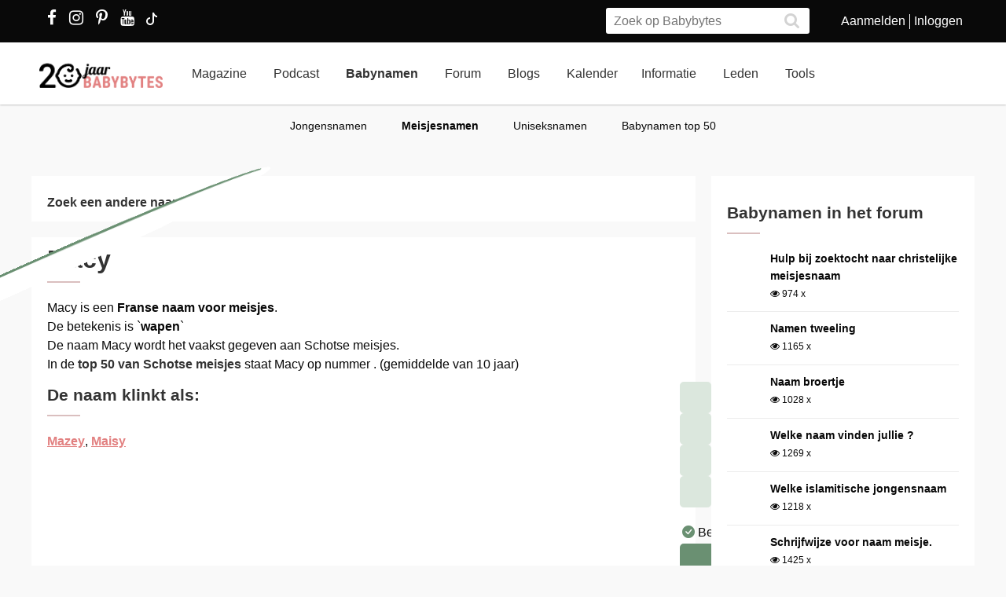

--- FILE ---
content_type: text/html; charset=utf-8
request_url: https://www.babybytes.nl/namen/meisjes/Macy
body_size: 11150
content:
<!doctype html>
<html lang="nl" prefix="og: http://ogp.me/ns#">
<head>
<meta charset="utf-8">
<meta http-equiv="x-ua-compatible" content="ie=edge">
<meta name="viewport" content="width=device-width, initial-scale=1">
<meta itemprop='name' content='Macy: betekenis, herkomst en statistieken | Babybytes'>
<meta itemprop='description' content='Wat betekent de naam Macy? Bekijk de betekenis, herkomst, populariteitsgrafieken en reacties op de naam Macy'>
<title>Macy: betekenis, herkomst en statistieken | Babybytes</title>
<meta name="viewport" content="width=device-width">
<meta name="description" content="Wat betekent de naam Macy? Bekijk de betekenis, herkomst, populariteitsgrafieken en reacties op de naam Macy...">
<link rel="canonical" href="https://www.babybytes.nl/namen/meisjes/Macy" />
<style>
a.boys,a.girls
{
    font-weight: 600;
    font-family: Helvetica Neue,Helvetica,Arial,Lucida Grande,sans-serif;
    font-size: 16px;
    text-decoration:none !important;
}
a.boys {color: #1484e2 !important;}
a.girls {color: #e28181 !important;}
.minusmargin {margin-top:-5px !important;margin-bottom:-5px !important;}
table.naamoverzicht {background-color:#fff;font-size: 0.9em;border-top:20px solid white;border-bottom:20px solid white;}
table.naamoverzicht tr:nth-of-type(odd) {background-color:#fff1f1;}
table.naamoverzicht td {padding-left: 3px;padding-right: 7px;}
table.naamoverzicht tbody tr:first-child td {font-variant: small-caps;background-color:#f6f6f6;}
.content h3{margin-top:12px !important}
.content h2{line-height:30px;font-size:21px;color:#333;-webkit-transition:all .3s ease;transition:all .3s ease;font-weight:600;text-decoration:none;width:100%;float:left;margin-top:12px}
.content h2 hr{height:0;border:1px solid #dabfbf;width:40px;margin:10px 0}
@media (max-width:767px){.content h2{font-size:21px;line-height:22px}
</style>
<link rel="stylesheet" href="../../../../../../../../new/dist/styles/main09122025.css">
<style>
@media (max-width: 767px){.container .row {width: auto;margin: 0px -8px 0px -8px;}}
div.inner {z-index:-1;}
.slick-slide {height: auto !important;}
</style>
<script src="../../../../../../../../new/dist/scripts/jquery.js"></script>
<script async defer src="../../../../../../../../new/dist/scripts/main_extra6.js"></script>
<script type="application/ld+json">
    {
      "@context": "https://schema.org",
      "@type": "Organization",
      "url": "https://www.babybytes.nl",
      "logo": "https://www.babybytes.nl/new/dist/images/logo310.png"
    }
 </script>

<script type="application/ld+json">
{
  "@context": "https://schema.org",
  "@type": "BreadcrumbList",
  "itemListElement": [{
    "@type": "ListItem",
    "position": 1,
    "name": "Babynamen",
    "item": "https://www.babybytes.nl/namen/"
  },{
    "@type": "ListItem",
    "position": 2,
    "name": "Meisjes",
    "item": "https://www.babybytes.nl/namen/meisjesnamen"
  },{
    "@type": "ListItem",
    "position": 3,
    "name": "Macy",
    "item": "https://www.babybytes.nl/namen/meisjes/Macy"
  }]}</script>
<script async defer src="https://secure.adnxs.com/seg?add=5821549&t=1" type="text/javascript"></script>
<link rel="apple-touch-icon" sizes="180x180" href="../../../../../../../../apple-touch-icon.png">
<link rel="icon" type="image/png" sizes="32x32" href="../../../../../../../../favicon-32x32.png">
<link rel="icon" type="image/png" sizes="16x16" href="../../../../../../../../favicon-16x16.png">
<link rel="mask-icon" href="../../../../../../../../safari-pinned-tab.svg" color="#5bbad5">
<meta name="msapplication-TileColor" content="#da532c">
<meta name="theme-color" content="#e28181">
<script defer src="../../../../../../../../includes/highcharts/newhighcharts.js"></script>
<script defer src="../../../../../../../../includes/highcharts/newhighcharts-more.js"></script>
<script defer src="../../../../../../../../includes/highcharts/exporting.js"></script>
<script>window.ndmtag = window.ndmtag || {};window.ndmtag.cmd = window.ndmtag.cmd || [];</script>
<script src="https://oneline.nextday.media/static/tags/5f7f18c84f1442473e52fad7.js"></script>
    <script>
	// Enable lazy loading
	ndmtag.cmd.push(function() {
		ndmtag.settings.set('lazyLoad', true);
	});
    // Define tags
	ndmtag.cmd.push(function() {
	ndmtag.defineAdSlot('Babybytes.nl-Mobile-300x250-Top',{type:'appnexus',id:10770886,size:[300,250],promoSizes:[[320,240],[320,100]],promoAlignment:'center'});
	ndmtag.defineAdSlot('Babybytes.nl-Front-970x250',{type:'appnexus',id:10766894,size:[970,250],promoSizes:[[970,500],[1800,200],[970,1000],[1800,1000]],promoAlignment:'center'});
	ndmtag.defineAdSlot('Babybytes.nl-Article-728x90',{type:'appnexus',id:10766899,size:[728,90]});
	ndmtag.defineAdSlot('Babybytes.nl-Article-336x600-Top',{type:'appnexus',id:10766900,size:[336,600],promoSizes:[[300,250],[336,280],[300,600]],promoAlignment:'center'});
	ndmtag.defineAdSlot('Babybytes.nl-Mobile-300x250-Mid',{type:'appnexus',id:10770887,size:[300,250],promoSizes:[[320,240],[320,100],[320,500]],promoAlignment:'center'});	
	ndmtag.defineAdSlot('Babybytes.nl-Article-336x600-Mid',{type:'appnexus',id:10766901,size:[336,600],promoSizes:[[300,250],[336,280],[300,600]],promoAlignment:'center'});	
	ndmtag.defineAdSlot('Babybytes.nl-Mobile-300x250-Low',{type:'appnexus',id:10770888,size:[300,250],promoSizes:[[320,240],[320,100]],promoAlignment:'center'});	
	ndmtag.defineAdSlot('Babybytes.nl-Misc-728x90',{type:'appnexus',id:10766902,size:[728,90]});	
	ndmtag.defineAdSlot('Babybytes.nl-Misc-336x600-Top',{type:'appnexus',id:10766903,size:[336,600],promoSizes:[[300,250],[336,280],[300,600]],promoAlignment:'center'});	
	ndmtag.defineAdSlot('Babybytes.nl-Front-336x600-Top',{type:'appnexus',id:10766896,size:[336,600],promoSizes:[[300,250],[336,280],[300,600]],promoAlignment:'center'});	
	ndmtag.defineAdSlot('Babybytes.nl-Misc-336x600-Mid',{type:'appnexus',id:10766904,size:[336,600],promoSizes:[[300,250],[336,280],[300,600]],promoAlignment:'center'});	
	ndmtag.defineAdSlot('Babybytes.nl-Front-728x90',{type:'appnexus',id:10766895,size:[728,90]});	
	ndmtag.defineAdSlot('Babybytes.nl-Front-336x600-Mid',{type:'appnexus',id:10766898,size:[336,600],promoSizes:[[300,250],[336,280],[300,600]],promoAlignment:'center'});	
	ndmtag.defineAdSlot('Babybytes.nl-Misc-Native-Article',{type:'appnexus',id:10894731,size:[250,250]});    
	});
</script>  
<script type="text/javascript" src="https://tags.crwdcntrl.net/c/13648/cc.js?ns=_cc13648" id="LOTCC_13648"></script>	
<script type="text/javascript" language="javascript">_cc13648.bcp();</script>					
 
</head>
<body class="preload">

<!-- Begin comScore Inline Tag 1.1302.13 --> 
<script type="text/javascript"> 
// <![CDATA[
function udm_(e){var t="comScore=",n=document,r=n.cookie,i="",s="indexOf",o="substring",u="length",a=2048,f,l="&ns_",c="&",h,p,d,v,m=window,g=m.encodeURIComponent||escape;if(r[s](t)+1)for(d=0,p=r.split(";"),v=p[u];d<v;d++)h=p[d][s](t),h+1&&(i=c+unescape(p[d][o](h+t[u])));e+=l+"_t="+ +(new Date)+l+"c="+(n.characterSet||n.defaultCharset||"")+"&c8="+g(n.title)+i+"&c7="+g(n.URL)+"&c9="+g(n.referrer),e[u]>a&&e[s](c)>0&&(f=e[o](0,a-8).lastIndexOf(c),e=(e[o](0,f)+l+"cut="+g(e[o](f+1)))[o](0,a)),n.images?(h=new Image,m.ns_p||(ns_p=h),h.src=e):n.write("<","p","><",'img src="',e,'" height="1" width="1" alt="*"',"><","/p",">")};
udm_('https'+(document.location.href.charAt(4)=='s'?'://sb':'://b')+'.scorecardresearch.com/b?c1=2&c2=33006168&ns_site=total&nb_01=Digital_Enterprises&nb_02=Digital_Enterprises&nb_11=web&nb_12=babybytes.nl&nb_22=no&nb_23=no&nb_24=n&nb_25=babybytes&nb_26=babybytes&nb_27=9&nb_28=article&nb_29=general');
// ]]>
</script>
<noscript><p><img src="https://sb.scorecardresearch.com/p?c1=2&c2=33006168" height="1" width="1" alt="*"></p></noscript> 
<!-- End comScore Inline Tag -->  
 
<div class="loader"></div>
<section class="header">
<div class="topbar">
<div class="container">
<div class="row">
<div class='col-sm-5 left'>

  <a href="https://www.facebook.com/pages/Babybytesnl/415735348475987" target="_blank"><i class="fa fa-facebook" aria-hidden="true"></i></a>
<a href="https://www.instagram.com/babybytesnl/" target="_blank"><i class="fa fa-instagram" aria-hidden="true"></i></a>
<a href="https://www.pinterest.com/babybytesnl/" target="_blank"><i class="fa fa-pinterest-p" aria-hidden="true"></i></a>
<a href="https://tiktok.com/@babybytesnl" target="_blank">
<svg xmlns="http://www.w3.org/2000/svg" width="32" height="16" fill="white" class="bi bi-tiktok" viewbox="0 0 16 16">
  <path d="M9 0h1.98c.144.715.54 1.617 1.235 2.512C12.895 3.389 13.797 4 15 4v2c-1.753 0-3.07-.814-4-1.829V11a5 5 0 1 1-5-5v2a3 3 0 1 0 3 3V0Z"></path>
</svg></a>
<a href="https://www.youtube.com/channel/UCWyuffiqU5JtaOobzErYd3Q" target="_blank"><i class="fa fa-youtube" aria-hidden="true"></i></a>
</div>
<div class="col-sm-7 right pull-right">
<ul class="account_menu">
 <li><a href='https://www.babybytes.nl/pages/sign-up.php'>Aanmelden</a></li>
 <li class='last'><a href='https://www.babybytes.nl/pages/log-in.php?redirect=http://www.babybytes.nl:443/namen/meisjes/Macy'>Inloggen</a></li></ul>
<div class="search">
<form class="header__search" action="https://www.babybytes.nl/pages/zoeken.php" method="get" id="cse-search-box">
<input type="hidden" name="cx" value="partner-pub-8880678474836692:4345638510">
<input type="hidden" name="cof" value="FORID:10">
 <input type="hidden" name="ie" value="UTF-8">
 <input type="text" placeholder="Zoek op Babybytes" name="q">
 <button type="submit" class="submit" name="sa"><i class="fa fa-search" aria-hidden="true"></i></button>
</form>
</div>
</div>
</div>
</div>
</div>
<div class="bar">
<div class="container">
<a href="https://www.babybytes.nl" class="logo"></a>
<ul class="head_nav">
<li ><a href='https://www.babybytes.nl/Nieuws'>Magazine</a></li>
<li><a href='https://www.babybytes.nl/nieuws/luistertip-de-babybytes-bevallingsverhalen-podcast'>Podcast</a></li>
<li class='active'><a href='https://www.babybytes.nl/namen/'>Babynamen</a></li>
<li ><a href='https://www.babybytes.nl/Forum'>Forum</a></li>
<li ><a href='https://www.babybytes.nl/Blogs/'>Blogs</a></li>
<li><a href='https://www.babybytes.nl/Zwangerschap/kalender.php'>Kalender</a></li><li ><a href='https://www.babybytes.nl/encyclopedie'>Informatie</a></li>
<li ><a href='https://www.babybytes.nl/pages/members.php'>Leden</a></li>
<li ><a href='https://www.babybytes.nl/Tools'>Tools</a></li>
</ul>
<div class="menu_button"><i class="fa fa-bars" aria-hidden="true"></i></div>
<div class="search_button"><i class="fa fa-search" aria-hidden="true"></i></div>
<div class="mobile-search search">
<form class="header__search" action="https://www.babybytes.nl/pages/zoeken.php" method="get" id="cse-search-box">
<input type="hidden" name="cx" value="partner-pub-8880678474836692:4345638510">
<input type="hidden" name="cof" value="FORID:10">
 <input type="hidden" name="ie" value="UTF-8">
 <input type="text" placeholder="Zoek op Babybytes" name="q">
 <button type="submit" class="submit" name="sa"><i class="fa fa-search" aria-hidden="true"></i></button>
</form>
</div>
<ul class="nav_mobile">
<li class='hasChilds '><a href='https://www.babybytes.nl'>Hoofdonderwerpen</a>
<span class="drop"><i class="fa fa-angle-right" aria-hidden="true"></i></span>
<ul class='dropdown'>
<li ><a class=subm href='https://www.babybytes.nl/Zwanger-worden'>Zwanger worden</a></li>
<li class='active'><a class=subm href='https://www.babybytes.nl/Zwangerschap'>Zwangerschap</a></li>
<li ><a class=subm href='https://www.babybytes.nl/Baby`s'>Baby</a></li>
<li ><a class=subm href='https://www.babybytes.nl/Forum/Categorie/v-a'>V&A</a></li>
<li ><a class=subm href='https://www.babybytes.nl/pages/newblogs.php'>Nieuw</a></li>
<li ><a class=subm href='https://www.babybytes.nl/Zwangerschap/kalender.php'>Zwangerschapskalender</a></li>
</ul>
</li>
<li class='hasChilds '><a href='https://www.babybytes.nl/Nieuws'>Magazine</a>
<span class="drop"><i class="fa fa-angle-right" aria-hidden="true"></i></span>
<ul class='dropdown'>
<li ><a class=subm href='https://www.babybytes.nl/Nieuws/cat/Baby'>Baby</a></li>
<li ><a class=subm href='https://www.babybytes.nl/Nieuws/cat/Bevalling'>Bevalling</a></li>
<li ><a class=subm href='https://www.babybytes.nl/Nieuws/cat/Kinderen'>Kinderen</a></li>
<li ><a class=subm href='https://www.babybytes.nl/Nieuws/cat/Kinderwens'>Kinderwens</a></li>
<li ><a class=subm href='https://www.babybytes.nl/Nieuws/cat/Lifestyle'>Lifestyle</a></li>
<li ><a class=subm href='https://www.babybytes.nl/Nieuws/cat/Moeder'>Moeder</a></li>
<li ><a class=subm href='https://www.babybytes.nl/Nieuws/cat/Opvoeding'>Opvoeding</a></li>
<li ><a class=subm href='https://www.babybytes.nl/Nieuws/cat/Peuter'>Peuter</a></li>
<li ><a class=subm href='https://www.babybytes.nl/Nieuws/cat/Relaties'>Relaties</a></li>
<li ><a class=subm href='https://www.babybytes.nl/Nieuws/cat/Vaders'>Vaders</a></li>
<li ><a class=subm href='https://www.babybytes.nl/Nieuws/cat/Voeding'>Voeding</a></li>
<li class='active'><a class=subm href='https://www.babybytes.nl/Nieuws/cat/Zwangerschap'>Zwangerschap</a></li>
</ul>
</li>

<li><a href='https://www.babybytes.nl/nieuws/luistertip-de-babybytes-bevallingsverhalen-podcast'>Podcast</a>

<li class='hasChilds active'><a href='https://www.babybytes.nl/namen/'>Babynamen</a>
<span class="drop"><i class="fa fa-angle-right" aria-hidden="true"></i></span>
<ul class='dropdown'>
<li ><a class=subm href='https://www.babybytes.nl/namen/jongensnamen'>Jongensnamen</a></li>
<li class='active'><a class=subm href='https://www.babybytes.nl/namen/meisjesnamen'>Meisjesnamen</a></li>
<li ><a class=subm href='https://www.babybytes.nl/namen/uniseksnamen'>Uniseksnamen</a></li>
<li ><a class=subm href='https://www.babybytes.nl/namen/top50/Nederland/2025'>Babynamen top 50</a></li>
</ul>
</li>
<li class='hasChilds '><a href='https://www.babybytes.nl/Forum'>Forum</a>
<span class="drop"><i class="fa fa-angle-right" aria-hidden="true"></i></span>
<ul class='dropdown'>
<li ><a class=subm href='https://www.babybytes.nl/pages/newblogs.php'>Nieuw</a></li>
<li ><a class=subm href='https://www.babybytes.nl/Forum/categorieën.php'>Categorieën</a></li>
<li ><a class=subm href='https://www.babybytes.nl/Zwangerschap/kalender.php'>Zwangerschapskalender</a></li>
<li ><a class=subm href='https://www.babybytes.nl/Forum/Categorie/v-a'>V&A</a></li>
<li class='active'><a class=subm href='https://www.babybytes.nl/Forum/fotoboeken.php'>Fotoboeken</a></li>
<li ><a class=subm href='https://www.babybytes.nl/Forum/categorieën.php?sort=birthclubs'>Geboorteclubs</a></li>
<li ><a class=subm href='https://www.babybytes.nl/Forum/categorieën.php?sort=abc'>A tot Z</a></li>
</ul>
</li>
<li class='hasChilds '><a href='https://www.babybytes.nl/Blogs/'>Blogs</a>
<span class="drop"><i class="fa fa-angle-right" aria-hidden="true"></i></span>
<ul class='dropdown'>
<li ><a class=subm href='https://www.babybytes.nl/Blogs/'>Nieuwe Blogs</a></li>
<li class='active'><a class=subm href='https://www.babybytes.nl/Blogs/?cat=Zwanger worden'>Zwanger worden</a></li>
<li ><a class=subm href='https://www.babybytes.nl/Blogs/?cat=Zwangerschap'>Zwangerschap</a></li>
<li ><a class=subm href='https://www.babybytes.nl/Blogs/?cat=Baby'>Baby</a></li>
<li ><a class=subm href='https://www.babybytes.nl/Blogs/?cat=Overig'>Overig</a></li>
</ul>
</li>
<li class='hasChilds '><a href='https://www.babybytes.nl/encyclopedie'>Informatie</a>
<span class="drop"><i class="fa fa-angle-right" aria-hidden="true"></i></span>
<ul class='dropdown'>
<li ><a class=subm href='https://www.babybytes.nl/encyclopedie'>Informatie</a></li>
<li ><a class=subm href='https://www.babybytes.nl/Zwangerschap/kalender.php'>Zwangerschapskalender</a></li>
<li class='active'><a class=subm href='https://www.babybytes.nl/Baby`s/kalender.php'>Babykalender</a></li>
<li ><a class=subm href='https://www.babybytes.nl/encyclopedie/C/Checklists'>Checklists</a></li>
</ul>
</li>
<li class='hasChilds '><a href='https://www.babybytes.nl/pages/members.php'>Leden</a>
<span class="drop"><i class="fa fa-angle-right" aria-hidden="true"></i></span>
<ul class='dropdown'>
<li ><a class=subm href='https://www.babybytes.nl/pages/members.php'>Leden</a></li>
<li class='active'><a class=subm href='https://www.babybytes.nl/Blogs'>Blogs</a></li>
<li ><a class=subm href='https://www.babybytes.nl/pages/member-photos.php'>Ledenfotoboeken</a></li>
<li ><a class=subm href='https://www.babybytes.nl/pages/newmembers.php'>Nieuwe leden</a></li>
</ul>
</li>
<li class='hasChilds '><a href='https://www.babybytes.nl/Tools'>Tools</a>
<span class="drop"><i class="fa fa-angle-right" aria-hidden="true"></i></span>
<ul class='dropdown'>
<li ><a class=subm href='https://www.babybytes.nl/Zwangerschap/bevaldatum-berekenen.php'>Bevaldatum berekenen</a></li>
</ul>
</li>
</ul>
</div>
</div>
    <ul class='sub_nav'>
<li ><a href='https://www.babybytes.nl/namen/jongensnamen'>Jongensnamen</a></li>
<li class='active'><a href='https://www.babybytes.nl/namen/meisjesnamen'>Meisjesnamen</a></li>
<li ><a href='https://www.babybytes.nl/namen/uniseksnamen'>Uniseksnamen</a></li>
<li ><a href='https://www.babybytes.nl/namen/top50/Nederland/2025'>Babynamen top 50</a></li>
</ul>
</section>

  <style>
  .add img {width:auto!important}
  </style>
  <div class='add page_top' style='text-align: center;margin-bottom:-200px'>
  <div style='display: inline-block;'>			<center>
	          <div id="Babybytes.nl-Front-970x250">
	              <script>
	                  ndmtag.cmd.push(function() {
	                      ndmtag.display('Babybytes.nl-Front-970x250');
	                  });
	              </script>
	          </div>
			</center></div>
  </div>	<section class="content namen info marginTop">
		<div class="container">
			<div class="row">
				<!-- content left -->
				<div class="left-content">
					<div class="box shadow">
					    <div class="inner" style='float:none'>
					        <a href="javascript:ReverseDisplay('searchagain')"><h4> Zoek een andere naam <span><i class="fa fa-chevron-down"></i></span></h4></a>
					    </div>
					</div>				        

					<div id='searchagain' style='display:none'>
		                <div class='box shadow'>
							<div class='inner'>
									<style>
.namen .search-babyname .selectBox, .namen .search-babyname .selectBox select {height: initial !important;}
</style><form class="search-babyname form" method=get action="https://www.babybytes.nl/namen/">
<input type=hidden name=searchnames value=1>

<div class="field-big">
    <input type="text" placeholder="Naam begint met:" name=begins_with value="">
    <input type=submit class="button calculate-weeks primary" value="Zoek">
</div>

 <div class="field">
    <div class="select">
        <div class="select-placeholder selectBox select-gender">
            <select name=popularity>
                <option value=0>Populariteit...</option>
                <option value=1>< 10x gegeven</option>
                <option value=2>< 50x gegeven</option>
                <option value=3>< 100x gegeven</option>
                <option value=4>< 500x gegeven</option>
                <option value=5>< 2000x gegeven</option>
                <option value=6>> 100x gegeven</option>
                <option value=7>> 500x gegeven</option>
                <option value=8>> 2000x gegeven</option>
            </select>
        </div>
    </div>
</div>

 <div class="field">
    <div class="select">
        <div class="select-placeholder selectBox select-gender">
            <select name=origin>
            	<option value=''>Herkomst...</option><option value='Afrikaanse'>Afrikaanse</option><option value='Arabische'>Arabische</option><option value='Deense'>Deense</option><option value='Duitse'>Duitse</option><option value='Engelse'>Engelse</option><option value='Franse'>Franse</option><option value='Friese'>Friese</option><option value='Griekse'>Griekse</option><option value='Hawaïaanse'>Hawaïaanse</option><option value='Hebreeuwse'>Hebreeuwse</option><option value='Hindoestaanse'>Hindoestaanse</option><option value='Hongaarse'>Hongaarse</option><option value='Ierse'>Ierse</option><option value='Italiaanse'>Italiaanse</option><option value='Joodse'>Joodse</option><option value='Keltische'>Keltische</option><option value='Latijnse'>Latijnse</option><option value='Nederlandse'>Nederlandse</option><option value='Noorse'>Noorse</option><option value='Poolse'>Poolse</option><option value='Scandinavische'>Scandinavische</option><option value='Schotse'>Schotse</option><option value='Slavische'>Slavische</option><option value='Spaanse'>Spaanse</option><option value='Turkse'>Turkse</option><option value='Welshe'>Welshe</option><option value='Zweedse'>Zweedse</option>            </select>
        </div>
    </div>
</div>

<div class="field">
    <div class="select">
        <div class="select-placeholder selectBox select-gender">
            <select name=gender>
                <option value=''>Geslacht...</option>
                <option value=M>jongen</option>
                <option value=F>meisje</option>
                <option value=U>uniseks</option>
            </select>
        </div>
    </div>
</div>
<div class="field">
    <input type="text" placeholder="Naam eindigt op:" name=ends_with value="">
</div>
<div class="field">
    <input type="text" name=smeaning placeholder="Betekenis bevat..." value="">
</div>
</form> <!-- einde form search-babyname -->

		            		</div>
		            	</div>
       				</div>
				<div class='box shadow'>
					<div class='inner' style='padding-top:0px'>
	                    <h1 class='page-title'>Macy	                    <hr></h1>
						Macy is een <strong>Franse naam voor meisjes</strong>.<br>De betekenis is `<strong>wapen</strong>`<br>De naam Macy wordt het vaakst gegeven aan Schotse meisjes. <br>In de <a href='https://www.babybytes.nl/namen/top50/Schotland/2025'><strong>
top 50 van Schotse meisjes</strong></a> staat Macy op nummer .
(gemiddelde van 10 jaar)
<h3>De naam klinkt als: <hr></h3><p><a href='https://www.babybytes.nl/namen/meisjes/Mazey'>Mazey</a>, <a href='https://www.babybytes.nl/namen/meisjes/Maisy'>Maisy</a></p>  
                      
 <!-- Kaartje2go Widget BEGIN -->
<div id="k2go-widget-container">
    <script type="text/javascript" src="https://kaartje2go.nl/api-cms-external-widget/widget/js/kaartje2go_widget"></script>
    <script type="text/javascript">
        new K2goWidgetBundle.Kaartje2goWidget({
                "options": {
                    "buttonText": "Bekijk alle kaarten",
                    "shuffleCards": true,
                    "nrOfShownCards": 4,
                    "amountOfCardsOnMedium": 2,
                    "amountOfCardsOnSmall": 1,
                    "autoSize": true,
                    "style": "monochrome",
                    "showBorder": false,
                    "showLogo": false,
                    "showButton": true,
                    "showBackground": false,
                    "showCardBorder": false,
                    "sponsoredLink": true
                },
                "usps": [
                    "Bestel nu een GRATIS proefdruk!"
                ],
                "parameters": {
                    "referral": {
                        "buttonLink": "https://www.kaartje2go.nl/geboortekaartjes",
                        "referTo": "card",
                        "utm_tags": {
                            "utm_source": "babybytes",
                            "utm_medium": "affiliate",
                            "utm_campaign": "widget"
                        }
                    },
                    "cards": {
                        "filters": [
                            {
                                "slug": "vorm",
                                "text": "Vorm",
                                "values": [
                                    {
                                        "text": "Vierkant",
                                        "slug": "vierkant"
                                    }
                                ]
                            },
                            {
                                "slug": "geslacht",
                                "text": "Geslacht",
                                "values": [
                                    {
                                        "text": "Meisje",
                                        "slug": "meisje"
                                    }
                                ]
                            }
                        ],
                        "designer_id": 0,
                        "sortOn": "populair",
                        "customization": {
                            "name": "Macy"
                        },
                        "category": "geboortekaartjes"
                    },
                    "meta": {
                        "amountOfCards": 4,
                        "locale": "nl-NL",
                        "shuffleCards": true
                    }
                }
            }).init();
    </script>
</div>
<!-- Kaartje2go Widget END -->

                 
                      
                      
                      
	                                        </div>
                </div>

				
				<div class='box shadow'>
					<div class='inner'>
						
<h3>Statistieken <hr></h3>Noot: Namen die minder dan 25 keer zijn gegeven worden tegenwoordig niet meer vrijgegeven. 
						Sommige aantallen zijn daardoor een schatting, gebaseerd op de jaren ervoor.
						In deze grafiek zie je hoeveel Macy`s er elk jaar zijn geboren in Nederland. 
							<p><div class='graph medium'><div data-graph-small id='chart-3'></div></div></p>
                    </div>
                </div>	
					
				<script>
				$(function() {
				
							$('#chart-3').highcharts({
							title: {text: 'Aantal Macy`s (meisjes)',x: -10}, 
							chart: {height: 250,spacingBottom: 0,spacingTop: 0,spacingLeft: 0,spacingRight: 0},
							legend: {enabled: false},
							yAxis: {title: {text: 'Aantal'}},
							xAxis: {categories: ['2016','2017','2018','2019','2020','2021','2022','2023']},
							credits: false,
							tooltip: {valueSuffix: 'x'},
							series: [{name: 'Aantal',color: '#e28181',data: [27,27,31,27,41,42,34,29]}]
					    	});				    	});
				</script>

				
		<div class="ad-container" style='min-height:290px;clear:both;margin:0;padding-top:20px;padding-bottom:20px'>
			<center>
	          <div id="Babybytes.nl-Misc-728x90">
	              <script>
	                  ndmtag.cmd.push(function() {
	                      ndmtag.display('Babybytes.nl-Misc-728x90');
	                 });
	              </script>
	          </div>
			</center>
		</div>


                
				<div class="row" style="margin-left: 0px;">
					<article class='col-sm-4 box shadow' style='width:32%;margin-right:1%;height: 375px;'><a href='https://www.babybytes.nl/nieuws/niets-meer-missen-abonneer-je-op-onze-nieuwsbrief' class='news-item art center' itemprop='https://www.babybytes.nl/nieuws/niets-meer-missen-abonneer-je-op-onze-nieuwsbrief'><figure class='liquid' style='height:160px'><img src="https://www.babybytes.nl/assets/images/Blogs/7/75/20075f55d3c11e9068ecd62c7757f7a3fd6.jpg" alt='' /></figure></a><div class='inner'>
		<a href='https://www.babybytes.nl/nieuws/niets-meer-missen-abonneer-je-op-onze-nieuwsbrief'>
		<div class='alt'><span>Lifestyle</span> <hr/></div><h3 itemprop='name'>Niets meer missen? Abonneer je op onze nieuwsbrief!</h3></a></div></article><article class='col-sm-4 box shadow' style='width:32%;margin-right:1%;height: 375px;'><a href='https://www.babybytes.nl/nieuws/babybytes-is-weer-op-zoek-naar-een-nieuwe-online-redactie-stagiair-e' class='news-item art center' itemprop='https://www.babybytes.nl/nieuws/babybytes-is-weer-op-zoek-naar-een-nieuwe-online-redactie-stagiair-e'><figure class='liquid' style='height:160px'><img src="https://www.babybytes.nl/assets/images/Blogs/2/23/20023d7c948af34ee11f371e78f085c002c.jpg" alt='' /></figure></a><div class='inner'>
		<a href='https://www.babybytes.nl/nieuws/babybytes-is-weer-op-zoek-naar-een-nieuwe-online-redactie-stagiair-e'>
		<div class='alt'><span>Lifestyle</span> <hr/></div><h3 itemprop='name'>BabyBytes is weer op zoek naar een nieuwe online redactie stagiair(e)!</h3></a></div></article>  
				</div>


            </div> <!-- end left-content -->
			<div class="right-content">
				
			<center>
	          <div id="Babybytes.nl-Misc-336x600-Top">
	              <script>
	                  ndmtag.cmd.push(function() {
	                      ndmtag.display('Babybytes.nl-Misc-336x600-Top');
	                  });
	              </script>
	          </div>
			</center>
		
				

							<div class='box shadow nice_to_read'>
				<div class='inner'>
                    <h3>Babynamen in het forum <hr></h3> 
 
                    <ul class="baby-progress-member-blog" style=width:100%>
                    
		                        <li>
		                            <div class='baby-progress-member-blog__img-container'>
		                                 <div class='baby-progress-member-blog__img liquid'><img src='https://www.babybytes.nl/Avatars/200Avatar.jpg' loading="lazy">
		                            </div>
		                            </div>
		                            <div class='baby-progress_member-blog__body'>
		                                <h4><a href='https://www.babybytes.nl/Forum/Categorie/babynamen/hulp-bij-zoektocht-naar-christelijke'>Hulp bij zoektocht naar christelijke meisjesnaam</a></h4>
		                        	<span class='comments-count' style=font-weight:normal><i class='fa fa-eye' aria-hidden='true'></i> 974 x</span>
		                            </div>
		                        </li>
		                        <li>
		                            <div class='baby-progress-member-blog__img-container'>
		                                 <div class='baby-progress-member-blog__img liquid'><img src='https://www.babybytes.nl/Avatars/200Avatar.jpg' loading="lazy">
		                            </div>
		                            </div>
		                            <div class='baby-progress_member-blog__body'>
		                                <h4><a href='https://www.babybytes.nl/Forum/Categorie/babynamen/namen-tweeling'>Namen tweeling</a></h4>
		                        	<span class='comments-count' style=font-weight:normal><i class='fa fa-eye' aria-hidden='true'></i> 1165 x</span>
		                            </div>
		                        </li>
		                        <li>
		                            <div class='baby-progress-member-blog__img-container'>
		                                 <div class='baby-progress-member-blog__img liquid'><img src='https://www.babybytes.nl/Avatars/200Avatar.jpg' loading="lazy">
		                            </div>
		                            </div>
		                            <div class='baby-progress_member-blog__body'>
		                                <h4><a href='https://www.babybytes.nl/Forum/Categorie/babynamen/naam-broertje'>Naam broertje</a></h4>
		                        	<span class='comments-count' style=font-weight:normal><i class='fa fa-eye' aria-hidden='true'></i> 1028 x</span>
		                            </div>
		                        </li>
		                        <li>
		                            <div class='baby-progress-member-blog__img-container'>
		                                 <div class='baby-progress-member-blog__img liquid'><img src='https://www.babybytes.nl/Avatars/200Avatar.jpg' loading="lazy">
		                            </div>
		                            </div>
		                            <div class='baby-progress_member-blog__body'>
		                                <h4><a href='https://www.babybytes.nl/Forum/Categorie/babynamen/welke-naam-vinden-jullie-1768575078'>Welke naam vinden jullie ?</a></h4>
		                        	<span class='comments-count' style=font-weight:normal><i class='fa fa-eye' aria-hidden='true'></i> 1269 x</span>
		                            </div>
		                        </li>
		                        <li>
		                            <div class='baby-progress-member-blog__img-container'>
		                                 <div class='baby-progress-member-blog__img liquid'><img src='https://www.babybytes.nl/images/GR/d/7/200d73929cac99a6cc3defa39ab24a055b1.jpg' loading="lazy">
		                            </div>
		                            </div>
		                            <div class='baby-progress_member-blog__body'>
		                                <h4><a href='https://www.babybytes.nl/Forum/Categorie/babynamen/welke-islamitische-jongensnaam'>Welke islamitische jongensnaam</a></h4>
		                        	<span class='comments-count' style=font-weight:normal><i class='fa fa-eye' aria-hidden='true'></i> 1218 x</span>
		                            </div>
		                        </li>
		                        <li>
		                            <div class='baby-progress-member-blog__img-container'>
		                                 <div class='baby-progress-member-blog__img liquid'><img src='https://www.babybytes.nl/Avatars/200Avatar.jpg' loading="lazy">
		                            </div>
		                            </div>
		                            <div class='baby-progress_member-blog__body'>
		                                <h4><a href='https://www.babybytes.nl/Forum/Categorie/babynamen/schrijfwijze-voor-naam-meisje'>Schrijfwijze voor naam meisje.</a></h4>
		                        	<span class='comments-count' style=font-weight:normal><i class='fa fa-eye' aria-hidden='true'></i> 1425 x</span>
		                            </div>
		                        </li>
		                        <li>
		                            <div class='baby-progress-member-blog__img-container'>
		                                 <div class='baby-progress-member-blog__img liquid'><img src='https://www.babybytes.nl/Avatars/200Avatar.jpg' loading="lazy">
		                            </div>
		                            </div>
		                            <div class='baby-progress_member-blog__body'>
		                                <h4><a href='https://www.babybytes.nl/Forum/Categorie/babynamen/welke-meisjesnaam-is-het-mooist-1768073622'>Welke meisjesnaam is het mooist?</a></h4>
		                        	<span class='comments-count' style=font-weight:normal><i class='fa fa-eye' aria-hidden='true'></i> 1628 x</span>
		                            </div>
		                        </li>
		                        <li>
		                            <div class='baby-progress-member-blog__img-container'>
		                                 <div class='baby-progress-member-blog__img liquid'><img src='https://www.babybytes.nl/Avatars/200Avatar.jpg' loading="lazy">
		                            </div>
		                            </div>
		                            <div class='baby-progress_member-blog__body'>
		                                <h4><a href='https://www.babybytes.nl/Forum/Categorie/babynamen/zusje-voor-oliver-ollie'>Zusje voor Oliver (Ollie)</a></h4>
		                        	<span class='comments-count' style=font-weight:normal><i class='fa fa-eye' aria-hidden='true'></i> 1355 x</span>
		                            </div>
		                        </li>
		                        <li>
		                            <div class='baby-progress-member-blog__img-container'>
		                                 <div class='baby-progress-member-blog__img liquid'><img src='https://www.babybytes.nl/Avatars/200Avatar.jpg' loading="lazy">
		                            </div>
		                            </div>
		                            <div class='baby-progress_member-blog__body'>
		                                <h4><a href='https://www.babybytes.nl/Forum/Categorie/babynamen/welke-naam-is-leuker-1767610463'>Welke naam is leuker?</a></h4>
		                        	<span class='comments-count' style=font-weight:normal><i class='fa fa-eye' aria-hidden='true'></i> 1069 x</span>
		                            </div>
		                        </li>
		                        <li>
		                            <div class='baby-progress-member-blog__img-container'>
		                                 <div class='baby-progress-member-blog__img liquid'><img src='https://www.babybytes.nl/Avatars/200Avatar.jpg' loading="lazy">
		                            </div>
		                            </div>
		                            <div class='baby-progress_member-blog__body'>
		                                <h4><a href='https://www.babybytes.nl/Forum/Categorie/babynamen/jongens-en-meisjesnamen-bij-louise-e'>Jongens en meisjesnamen bij Louise en Charlotte</a></h4>
		                        	<span class='comments-count' style=font-weight:normal><i class='fa fa-eye' aria-hidden='true'></i> 2535 x</span>
		                            </div>
		                        </li>
                    </ul>
				</div>
			</div>
				
		<div class="ad-container" style='min-height:290px;clear:both;margin:0;padding-top:20px;padding-bottom:20px'>
			<center>
	          <div id="Babybytes.nl-Misc-336x600-Mid">
	              <script>
	                  ndmtag.cmd.push(function() {
	                      ndmtag.display('Babybytes.nl-Misc-336x600-Mid');
	                 });
	              </script>
	          </div>
			</center>
		</div>			
 			</div>
       </div> <!-- einde row -->
	</div> <!-- einde container -->
</section>


<footer style='position:relative;top:30px;clear:both'>
<div class='content' style='text-align:center'>
<p><a class=button style='background-color: #e28181;border: 1px solid #e28181;font-weight: 500;float: none;' href='https://www.instagram.com/babybytesnl/'><i class="fa fa-instagram" aria-hidden="true"></i> Volg ons op Instagram!</a></p><br>
<!-- LightWidget WIDGET --><script src="https://cdn.lightwidget.com/widgets/lightwidget.js"></script><iframe src="https://cdn.lightwidget.com/widgets/bcbe0e157138540e9dc0ebd57e6f69ea.html" scrolling="no" allowtransparency="true" class="lightwidget-widget" style="width:100%;border:0;overflow:hidden;"></iframe>
</div>
</footer>

<footer class="bottom"  style='clear:both;position: relative;top: -70px;'>
<div class="container">
<div class="row">
<div class="col-sm-2">
<h4>Informatie</h4>
<ul>
<li><a href="https://www.babybytes.nl/encyclopedie/">Informatie A-Z</a></li>
<li><a href="https://www.babybytes.nl/Zwanger-worden/">Zwanger worden</a></li>
<li><a href="https://www.babybytes.nl/Zwangerschap/">Zwangerschap</a></li>
<li><a href="https://www.babybytes.nl/Baby`s/">Baby</a></li>
</ul>
</div>
<div class="col-sm-2">
<h4>Forum</h4>
<ul>
<li><a href="https://www.babybytes.nl/Forum/">Forum</a></li>
<li><a href="https://www.babybytes.nl/pages/newblogs.php">Nieuwe blogs en topics</a></li>
<li><a href="https://www.babybytes.nl/Forum/fotoboeken.php">Fotoboeken</a></li>
<li><a href="https://www.babybytes.nl/Zwangerschap/kalender.php">Zwangerschapskalender</a></li>
<li><a href="https://www.babybytes.nl/pages/members.php">Leden</a></li>
</ul>
</div>
<div class="col-sm-2 last">
<h4>Babybytes</h4>
<ul>
<li><a href="https://www.babybytes.nl/pages/contact.php">Contactinformatie</a></li>
<li><a href="https://www.babybytes.nl/pages/contact.php#adverts">Adverteren</a></li>
<li><a href="https://www.babybytes.nl/pages/privacy.php">Privacy</a></li>
</ul>
</div>
<div class="col-sm-4 pull-right">

<h4>Nieuwsbrief</h4>
<!-- Begin Mailchimp Signup Form -->
<form action="https://voetbalprimeur.us4.list-manage.com/subscribe/post?u=cc82486830cc4c4633078a18c&amp;id=28778dc8f6&amp;f_id=0012d1e0f0" method="post" id="mc-embedded-subscribe-form" name="mc-embedded-subscribe-form" class="validate" target="_blank" novalidate>
<input name="EMAIL" type="email"  placeholder="Je e-mailadres" maxlength="4000" id="mce-EMAIL" required>
<span id="mce-EMAIL-HELPERTEXT" class="helper_text"></span>
<input class=btn type="submit" name="subscribe" value="Stuur de nieuwsbrief" id="mc-embedded-subscribe">
<div hidden="true"><input type="hidden" name="tags" value="1748911"></div>
<div id="mce-responses" class="clear">
<div class="response" id="mce-error-response" style="display:none"></div>
<div class="response" id="mce-success-response" style="display:none"></div>
</div> 
<!-- real people should not fill this in and expect good things - do not remove this or risk form bot signups-->
<div style="position: absolute; left: -5000px;" aria-hidden="true"><input type="text" name="b_cc82486830cc4c4633078a18c_28778dc8f6" tabindex="-1" value=""></div>
</form>
<script type='text/javascript' src='//s3.amazonaws.com/downloads.mailchimp.com/js/mc-validate.js'></script><script type='text/javascript'>(function($) {window.fnames = new Array(); window.ftypes = new Array();fnames[0]='EMAIL';ftypes[0]='email';fnames[1]='FNAME';ftypes[1]='text';fnames[2]='LNAME';ftypes[2]='text';fnames[3]='ADDRESS';ftypes[3]='address';fnames[4]='PHONE';ftypes[4]='phone';fnames[5]='BIRTHDAY';ftypes[5]='birthday';fnames[7]='MMERGE7';ftypes[7]='url';}(jQuery));var$mcj = jQuery.noConflict(true);</script>
<!--End mc_embed_signup-->




</div>
</div>
</div>
<div class="copy">
<div class="container">
2026 Babybytes
</div>
</div>
</footer>
<style>
.footselect {border: 1px solid #67628c;height: 34px;background: none;margin-top: 15px;padding: 0 10px;box-sizing: border-box;margin-top: 0px;color: #aaa;}
@font-face {font-family: 'Biryani';font-style: normal;font-weight: 300;src: local('Biryani Light'), local('Biryani-Light'), url(https://fonts.gstatic.com/s/biryani/v1/e2qWBhmcwG_j1k44Tm68dRsxEYwM7FgeyaSgU71cLG0.woff) format('woff');}
@font-face {font-family: 'Biryani';font-style: normal;font-weight: 400;src: local('Biryani'), local('Biryani-Regular'), url(https://fonts.gstatic.com/s/biryani/v1/Nb7L-GDR6HkW6vZ2T1Wxlw.woff) format('woff');}
@font-face {font-family: 'Biryani';font-style: normal;font-weight: 700;src: local('Biryani Bold'), local('Biryani-Bold'), url(https://fonts.gstatic.com/s/biryani/v1/ZqfQVaAaPmtKNSJN4ziqshsxEYwM7FgeyaSgU71cLG0.woff) format('woff');}
@font-face {font-family: 'Biryani';font-style: normal;font-weight: 800;src: local('Biryani ExtraBold'), local('Biryani-ExtraBold'), url(https://fonts.gstatic.com/s/biryani/v1/cJ4Ij9Z_fMLiglmcqwLkfxsxEYwM7FgeyaSgU71cLG0.woff) format('woff');}
</style>

<!-- Global site tag (gtag.js) - Google Analytics -->
<script async src="https://www.googletagmanager.com/gtag/js?id=UA-4524655-5"></script>
<script>
  window.dataLayer = window.dataLayer || [];
  function gtag(){dataLayer.push(arguments);}
  gtag('js', new Date());
  gtag('config', 'UA-4524655-5');
</script>
<!-- Begin comScore Inline Tag 1.1302.13 -->
<script type="text/javascript" language="JavaScript1.3" src="https://sb.scorecardresearch.com/c2/33006168/cs.js"></script>
<!-- End comScore Inline Tag -->

</body>
</html>
